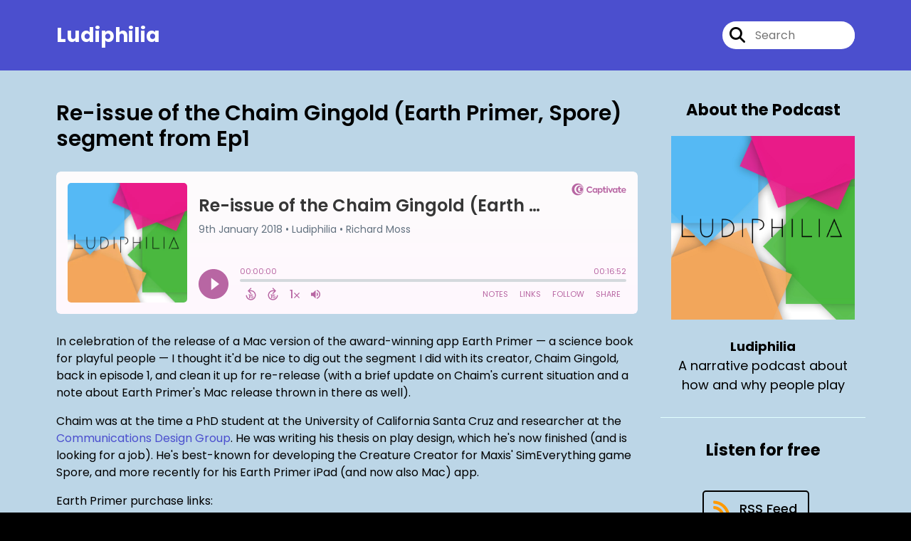

--- FILE ---
content_type: text/html; charset=UTF-8
request_url: https://ludiphilia.net/episode/re-issue-of-the-chaim-gingold-earth-primer-spore-segment-from-ep1
body_size: 31272
content:
<!doctype html>
<html lang="en">

<head>
    <meta charset="utf-8">
<meta name="viewport" content="width=device-width, initial-scale=1, shrink-to-fit=no">
<link rel='icon' href='favicon.ico' type='image/x-icon' sizes="32x32">
<link rel="icon" type="image/png" sizes="32x32" href="favicon-32x32.png">
<link rel="icon" type="image/png" sizes="16x16" href="favicon-16x16.png">
<link rel="mask-icon" href="safari-pinned-tab.svg"
    color="#4b4fce">
<meta name="msapplication-TileColor" content="#da532c">
<meta name="theme-color" content="#ffffff">

    <link rel="apple-touch-icon" sizes="400x400" href="https://ludiphilia.net/images/small-artwork.jpg">

    <link rel="alternate" type="application/rss+xml" title="RSS Feed for Ludiphilia"
        href="https://feeds.captivate.fm/ludiphilia/" />

<link rel="stylesheet" href="/css/app.css?id=9d260e5c22396c010980">
<script src="https://code.jquery.com/jquery-3.5.1.min.js"
    integrity="sha256-9/aliU8dGd2tb6OSsuzixeV4y/faTqgFtohetphbbj0=" crossorigin="anonymous"></script>

<script src="https://assets.captivate.fm/player/api.min.js"></script>
<script type="text/javascript" src="/js/sizing.js?v=1.1"></script>
<script type="text/javascript" src="/js/captivate-sites.js?id=823717fcf689ad13a9b0"></script>

<meta property="og:locale" content="en_US" />
<meta property="og:type" content="website" />
<meta property="og:title" content="Re-issue of the Chaim Gingold (Earth Primer, Spore) segment from Ep1 - Ludiphilia">
<meta property="og:description" content="In celebration of the release of a Mac version of the award-winning app Earth Primer — a science book for playful people — I thought it&amp;#39;d be nic...">
<meta name="description" content="In celebration of the release of a Mac version of the award-winning app Earth Primer — a science book for playful people — I thought it&amp;#39;d be nic...">
            <meta property="og:image" content="https://artwork.captivate.fm/53023765-f683-4079-9a83-1df800cdbff7/2494328-1571271847533-c28ece99d33ce-facebook.png?1769707270">
        <meta property="og:image:secure_url" content="https://artwork.captivate.fm/53023765-f683-4079-9a83-1df800cdbff7/2494328-1571271847533-c28ece99d33ce-facebook.png?1769707270">
    <meta property="og:url"
    content="https://ludiphilia.net/episode/re-issue-of-the-chaim-gingold-earth-primer-spore-segment-from-ep1">
<meta property="og:image:width" content="1200" />
<meta property="og:image:height" content="628" />

<meta name="twitter:title" content="Re-issue of the Chaim Gingold (Earth Primer, Spore) segment from Ep1 - Ludiphilia">
<meta name="twitter:description" content="In celebration of the release of a Mac version of the award-winning app Earth Primer — a science book for playful people — I thought it&amp;#39;d be nic...">
<meta name="twitter:card" content="summary_large_image">

    <meta property="og:audio" content="https://podcasts.captivate.fm/media/d864bac2-335d-4289-9f0d-d955e9e163e2/https-3a-2f-2fd3ctxlq1ktw2nl-cloudfront-net-2fstaging-2f2019-9.mp3">
    <meta property="og:audio:type" content="audio/mpeg">


            <meta name="twitter:image" content="https://artwork.captivate.fm/53023765-f683-4079-9a83-1df800cdbff7/2494328-1571271847533-c28ece99d33ce-facebook.png?1769707270">
    









<title>Re-issue of the Chaim Gingold (Earth Primer, Spore) segment from Ep1 - Ludiphilia</title>

<style type="text/css">
    
    
    a {
        color: #4b4fce;
    }

    .about-info a {
        color: #4b4fce
    }

    a.about-support {
        border: 2px solid #4b4fce;
    }

    a.about-support:hover {
        text-decoration: none;
        color: #FFFFFF !important;
        background: #4b4fce;
    }

    .episode-type,
    .episode-type-pill,
    .episode-number-block {
        background: #4b4fce;
        color: #bcd6e7;
    }

    .episode-type:before {
        border-color: transparent #4b4fce transparent transparent;
    }

    .header {
        background: #4b4fce;
        color: #FFFFFF;
    }

    .header a,
    .text-logo {
        color: #FFFFFF;
    }

    .site-three .header,
    .site-three .footer {
        background: #bcd6e7;
    }

    .site-three .search-box:focus-within label i {
        color: #bcd6e7 !important;
    }

    .footer {
        background: #0D1B2A;
        color: #FFFFFF;
    }

    .footer a,
    .footer .copyright,
    .powered-by {
        color: #FFFFFF;
    }

    .footer a:hover,
    .footer a:hover .footer-logo path {
        text-decoration: none;
        fill: #4b4fce !important;
    }

    .footer-logo path {
        fill: #FFFFFF !important;
    }

    .body-contrast-color-title {
        color: #363636 !important;
    }


    .social-links a:hover {
        color: #4b4fce;
    }

    .page-social-links a:hover {
        color: #FFFFFF;
        opacity: 0.7;
    }

    .content {
        background: #bcd6e7;
        color: #000000;
    }

    .episode-title a {
        color: #000000;
    }

    .episode-title a:hover {
        text-decoration: none;
        color: #4b4fce;
    }

    .follow-this-podcast {
        background: #384045;
        color: #4b4fce;
    }


    .email-optin-container {
        background: #70808a;
        color: #FFFFFF;
    }

    .email-optin-container .font-highlight-color {
        color: #4b4fce;
    }

    .reset-form p,
    .reset-form label {
        color: #FFFFFF;
    }

    body .reset-form a {
        color: #4b4fce;
    }

    body .reset-form input[type=submit],
    body .reset-form input[type=button],
    body .reset-form button {
        border: 1px solid #FFFFFF;
        color: #FFFFFF;
    }

    body.site-network .reset-form p *,
    body.site-network .small-button,
    body.site-network .small-button .visit-website,
    body.site-network .user-info,
    body.site-network .user-info .small-social-links a,
    body.site-network .current-show .show-episode-info {
        color: #000000 !important;
    }

    body.site-network .reset-form p a {
        color: #4b4fce !important;
    }


    @media  only screen and (min-width: 576px) {
        .follow-this-podcast-channels a {
            color: #4b4fce;
            border: 2px solid #4b4fce;
        }

        .site-two .follow-this-podcast-channels a {
            color: #000000;
            border: 2px solid #000000;
        }
    }

    @media  only screen and (max-width: 992px) {

        .episode-info,
        .episode-meta {
            color: #4b4fce;
        }
    }

    .about {
        background: #121517;
        color: #FFFFFF
    }

    .about h4 {
        color: #4b4fce
    }


    .about .small-social-links a {
        color: #4b4fce
    }

    .episode .episode-link,
    .btn.btn-submit {
        color: #000000 !important;
        border: 1px solid #000000 !important;
    }

    .site-two .tip-section,
    .site-one .tip-section {
        background: #5e6b73;
        color: #FFFFFF
    }

    .site-two .tip-section .tip-shadow:after,
    .site-one .tip-section .tip-shadow:after {
        background: linear-gradient(180deg, rgba(18, 37, 58, 0) 0%, #5e6b73 100%);
    }

    .site-three .tip-section .tip-shadow:after {
        background: linear-gradient(180deg, rgba(18, 37, 58, 0) 0%, #bcd6e7 100%);
    }

    .tip:before {
        background: #4b4fce !important;
        opacity: 5%;
    }

    .optin a {
        color: #4b4fce !important;
    }

    .tip-section a.tip-button,
    .dollar-icon {
        color: #4b4fce !important;
    }

    .tip-section a.tip-button:hover,
    .tip .name,
    .tip .tip-info .tip-amount {
        background: #4b4fce !important;
        color: #FFFFFF !important;
    }


    .optin a:hover {
        color: #4b4fce !important;
    }

    .site-three .optin-titles {
        color: #000000 !important;
    }

    .site-network .optin-title {
        color: #4b4fce;
    }

    .grey-or-white {
        color: #647381 !important;
    }


    body.site-network .reset-form input[type=submit],
    body.site-network .reset-form input[type=button],
    body.site-network .reset-form button {
        background-color: #4b4fce !important;
        color: white;
        border: none !important;
    }

    body.site-network .reset-form input[type=submit]:hover,
    body.site-network .reset-form input[type=button]:hover,
    body.site-network .reset-form button:hover {
        color: white !important;
        opacity: 0.7;
    }

    .btn.btn-submit {
        background: #bcd6e7 !important;
    }

    .episode .episode-link:hover,
    .btn.btn-submit:hover {
        color: #bcd6e7 !important;
        background: #000000 !important;
    }

    .episode-sharing a {
        color: #000000 !important;
    }

    .episode-sharing a:hover {
        color: #4b4fce !important;
    }

    .pagination .page-link {
        background: none;
        color: #4b4fce;
        border: 2px solid #4b4fce;
    }

    .pagination .page-link:hover,
    .pagination .page-item.disabled .page-link {
        background: #4b4fce;
        color: #bcd6e7 !important;
        border: 2px solid #4b4fce;
    }

    .episode-transcripts {
        border: 1px solid #e1ffff !important
    }

    .border-bottom {
        border-bottom: 1px solid #e1ffff !important;
    }

    .border-left {
        border-left: 1px solid #e1ffff !important;
    }

    .bordered:before,
    .spacer:before {
        border-top: 1px solid #e1ffff !important;
        border-right: 1px solid #e1ffff !important;
    }

    .bordered:after,
    .spacer:after {
        border-top: 1px solid #e1ffff !important;
        border-left: 1px solid #e1ffff !important;
    }

    .show-notes a,
    a.podchaser-info:hover span,
    .episode-browser a {
        color: #4b4fce !important;
        text-decoration: none;
    }

    .about-info a:hover,
    .show-notes a:hover,
    .episode-browser a:hover,
    a.cp-timestamp:hover {
        text-decoration: underline;
    }

    a.cp-timestamp {
        color: #4b4fce !important;
        text-decoration: none;
        font-weight: bold;
    }

    .about-team-title {
        border-top: 1px solid #bcd6e7 !important;
    }

    .small-social-links a {
        color: #000000
    }

    .small-social-links a:hover {
        color: #4b4fce !important;
    }

    .color-border {
        background: #4b4fce;
    }

    .current-show.odd {
        background: #e1ffff;
    }

    .site-network {
        background: #bcd6e7;
    }

    .start-listening {
        background: #4b4fce
    }

    .start-listening:hover {
        background: #4b4fceB0
    }

    .section-title {
        color: #4b4fce;
    }

    .show-info a {
        background: #4b4fce;
        color: #bcd6e7
    }

    /* NOTE(pierre): If you want to change these, also change them in app css */
    .show-container:hover {
        box-shadow: 0 0.1875rem 1.5rem #4b4fce40;
    }


    .font-highlight-color {
        color: #4b4fce;
    }

    .follow-this-podcast-channels.site-links>a.show-custom-directories-container>.show-custom-directories>i {
        color: #4b4fce;
    }

    .btn-outline-captivate {
        transition: all 0.15s ease-in-out;
        color: #4b4fce;
        border-color: #4b4fce;
    }

    .btn-outline-captivate:hover {
        color: #FFFFFF;
        background-color: #4b4fce;
    }

    .btn-outline-captivate:hover g.st1 {
        fill: #FFFFFF;
    }

    </style>
</head>

<body class="site-two">

    <header class="header ">
    <div class="container">
        <div class="row align-items-center">
            <div class="col-sm-5">
                                    <h3 class="text-logo">Ludiphilia</h3>
                            </div>
            <div class="col-sm-7 text-sm-right">
                
                                    <div class="social-links page-social-links">
                        
                    </div>
                
                                    <form class="search-box ml-sm-3" action="/search" method="POST">
                        <input type="hidden" name="_token" value="tmca209girNwnG88v0MOtpZKFi2KQG6hHzhlys6D">                        <label for="search"><i class="fas fa-search"></i></label>
                        <input name="query" id="search" type="search" placeholder="Search" class="search-input">
                    </form>
                
                


            </div>
        </div>
    </div>
</header>

    
        <div class="content no-hero single-episode   pt-5 pb-5">

            <div class="container pt-5 pb-5">

                <div class="row">

                    <div class="col-lg-9 pr-lg-5">
                        <div id="showEpisodes" class="content episodes-2 ">

    <div class="row mb-3 row-eq-height no-gutters episode">

        <div class="col-lg-12">
            <article>
                <header>
                    <div class="episode-info text-left">
                                                <h4 class="mobile-only">full</h4>
                                            </div>
                    <h1 class="episode-title">Re-issue of the Chaim Gingold (Earth Primer, Spore) segment from Ep1</h1>
                </header>
                <section>

                    <iframe class="captivate-sharer" allow="autoplay"
                        style="width: 100%; height: 200px; border-radius: 6px;" frameborder="no" scrolling="no"
                        allow="clipboard-write"
                        src="https://player.captivate.fm/episode/e7fe64e6-c63a-4c2b-aa06-327579f6460f"></iframe>

                    
                    <div
                        class="show-notes display ">
                        <p>In celebration of the release of a Mac version of the award-winning app Earth Primer — a science book for playful people — I thought it&#39;d be nice to dig out the segment I did with its creator, Chaim Gingold, back in episode 1, and clean it up for re-release (with a brief update on Chaim&#39;s current situation and a note about Earth Primer&#39;s Mac release thrown in there as well).</p>

<p>Chaim was at the time a PhD student at the University of California Santa Cruz and researcher at the <a href="http://www.cdglabs.org/" rel="nofollow">Communications Design Group</a>. He was writing his thesis on play design, which he&#39;s now finished (and is looking for a job). He&#39;s best-known for developing the Creature Creator for Maxis&#39; SimEverything game Spore, and more recently for his Earth Primer iPad (and now also Mac) app.</p>

<p>Earth Primer purchase links:</p>

<ul>
<li><a href="https://itunes.apple.com/app/id1290412007?&at=1000lGtI" rel="nofollow">Mac App Store</a></li>
<li><a href="https://itunes.apple.com/app/id956678532?&at=1000lGtI" rel="nofollow">iPad App Store</a></li>
</ul>

<p>For more info, you can also head to <a href="http://earthprimer.com" rel="nofollow">earthprimer.com</a>.</p><p><a href="http://patreon.com/ludiphilia" rel="payment">Support Ludiphilia</a></p>

                    </div>

                    
                </section>
                <footer>
                    <!-- Facebook -->
                    <script type="text/javascript">
                        jQuery(document).ready(function($) {
                            jQuery(document).on('click', '.facebook-share', function(e) {
                                var fbpopup = window.open(
                                    "https://www.facebook.com/sharer/sharer.php?u=https://ludiphilia.net/episode/re-issue-of-the-chaim-gingold-earth-primer-spore-segment-from-ep1&title=Re-issue of the Chaim Gingold (Earth Primer, Spore) segment from Ep1&caption=Re-issue of the Chaim Gingold (Earth Primer, Spore) segment from Ep1",
                                    "pop", "width=600, height=400, scrollbars=no");
                                return false;
                            });
                        });
                    </script>
                    <!-- /Facebook -->

                    <div class="episode-sharing d-none d-lg-block">
                        <a class="facebook-share pr-3" href="javascript:void(0);">
                            <i class="fab fa-facebook-f"></i>
                        </a>
                        <a target="_blank" class="twitter-share pr-3"
                            href="https://x.com/intent/post?url=https://ludiphilia.net/episode/re-issue-of-the-chaim-gingold-earth-primer-spore-segment-from-ep1/&amp;text=Re-issue of the Chaim Gingold (Earth Primer, Spore) segment from Ep1">
                            <i class="fab fa-x-twitter"></i>
                        </a>
                        <a target="_blank" class="linkedin-share"
                            href="https://www.linkedin.com/shareArticle?mini=true&amp;url=https://ludiphilia.net/episode/re-issue-of-the-chaim-gingold-earth-primer-spore-segment-from-ep1/&amp;title=Re-issue of the Chaim Gingold (Earth Primer, Spore) segment from Ep1&amp;summary=">
                            <i class="fab fa-linkedin"></i>
                        </a>
                    </div>
                </footer>
            </article>
        </div>

    </div>

    <div class="episode-sharing d-lg-none">
        <a class="facebook-share pr-3" href="javascript:void(0);">
            <i class="fab fa-facebook-f"></i>
        </a>
        <a target="_blank" class="twitter-share pr-3"
            href="https://x.com/intent/post?url=https://ludiphilia.net/episode/re-issue-of-the-chaim-gingold-earth-primer-spore-segment-from-ep1/&amp;text=Re-issue of the Chaim Gingold (Earth Primer, Spore) segment from Ep1">
            <i class="fab fa-x-twitter"></i>
        </a>
        <a target="_blank" class="linkedin-share"
            href="https://www.linkedin.com/shareArticle?mini=true&amp;url=https://ludiphilia.net/episode/re-issue-of-the-chaim-gingold-earth-primer-spore-segment-from-ep1/&amp;title=Re-issue of the Chaim Gingold (Earth Primer, Spore) segment from Ep1&amp;summary=">
            <i class="fab fa-linkedin"></i>
        </a>
    </div>

    <div class="episode-browser">

                    <a href="https://ludiphilia.net/episode/episode-12-playful-mapping" class="next-episode">Next Episode</a>
                <a href="https://ludiphilia.net/episodes">All Episodes</a>
                    <a href="https://ludiphilia.net/episode/episode-11-the-hide-seek-world-championship" class="previous-episode">Previous
                Episode</a>
        
    </div>



</div>
                    </div>

                    <div class="col-lg-3">
                        <div class="row mt-5 mt-lg-0">

    <div class="col-12 border-bottom pb-5">

        <div class="row no-gutters">

            <div class="col-12">
                <h4 class="mb-4 text-center about-podcast">About the Podcast</h4>
            </div>

            <div class="col-12 col-sm-3 col-lg-12">

                <img alt="Show artwork for Ludiphilia" src="https://artwork.captivate.fm/96036829-8637-4093-9269-ca4f9ca0dee4/2494328-1571271847533-c28ece99d33ce.jpg" class="about-artwork">

            </div>

            <div class="col-12 col-sm-9 col-lg-12">
                <div class="text-lg-center p-0 pl-sm-4 pl-lg-0 mt-4 mt-sm-0 mt-lg-4">
                    <div class="about-info">
                        <div class="about-title">Ludiphilia</div>
                                                    <div class="about-subtitle">A narrative podcast about how and why people play</div>
                                            </div>
                </div>
            </div>

        </div>

    </div>

    <div class="col-12 border-bottom pb-4">

        <div class="row align-items-center mt-5">

            <div class="col-12 text-center">

                <h4 class="mb-4">Listen for free</h4>

                <div class="site-links follow-this-podcast-channels">

                    <a class="btn" href="https://ludiphilia.net/rssfeed" target="_blank">
                        <svg aria-hidden="true" class="link-logo rss-svg" focusable="false" width="35" height="36"
                            viewBox="0 0 35 36" fill="none" xmlns="http://www.w3.org/2000/svg">
                            <path
                                d="M10 30.5C10 27.7656 7.73438 25.5 5 25.5C2.1875 25.5 0 27.7656 0 30.5C0 33.3125 2.1875 35.5 5 35.5C7.73438 35.5 10 33.3125 10 30.5ZM23.6719 34.25C23.0469 22.1406 13.3594 12.4531 1.25 11.8281C0.546875 11.75 0 12.375 0 13.0781V16.8281C0 17.4531 0.46875 18 1.09375 18.0781C9.84375 18.625 16.875 25.6562 17.4219 34.4062C17.5 35.0312 18.0469 35.5 18.6719 35.5H22.4219C23.125 35.5 23.75 34.9531 23.6719 34.25ZM34.9219 34.25C34.2969 15.9688 19.6094 1.20312 1.25 0.578125C0.546875 0.5 0 1.04688 0 1.82812V5.57812C0 6.20312 0.46875 6.75 1.17188 6.82812C16.0938 7.375 28.125 19.4062 28.6719 34.3281C28.75 35.0312 29.2969 35.5781 29.9219 35.5781H33.6719C34.4531 35.5 35 34.9531 34.9219 34.25Z"
                                fill="#FF9900" />
                        </svg>
                        <span class="link-label">RSS Feed</span>
                    </a>
                            
    
    

                </div>


            </div>

        </div>

    </div>

    
        <div class="col-12 border-bottom pb-3">

            <div class="about-team-two">

                <h4 class="about-team-title mt-5">About your host
                </h4>

                <div class="row mt-4">

                                            <div class="col-12  mb-4  mb-lg-5">
                            <div class="row no-gutters">
                                <div class=" col-12">
                                    <img src="https://media.captivate.fm/profile_picture/e8420567-010f-40f6-b9e1-4f2e9a7f0ec1/707cc6f0-bf20-4774-a0a9-2d87e0975171/qe3AE0mwiS9qr18SGqh-QdT9.png"
                                        alt="Profile picture for Richard Moss" class="about-artwork">
                                </div>
                                <div class=" col-12">
                                    <div class="text-center">
                                        <h4 class="mb-3 mt-4">Richard Moss</h4>
                                        <div class="about-team mb-3">
                                            Besides being the creator of Ludiphilia and its award-nominated sister show The Life & Times of Video Games, I'm an award-winning writer, historian, and journalist who has covered technology, games, and science for over a decade. My work has been published in Ars Technica, Polygon, Game Developer, PC Gamer, Rock Paper Shotgun, New Atlas, EGM, Mac|Life, and many other publications.<br />
<br />
I am also the author of two books (with more to come!) — The Secret History of Mac Gaming and Shareware Heroes: The renegades who redefined gaming at the dawn of the internet — and a producer on the upcoming CREATORVC documentary First Person Shooter.
                                        </div>

                                        <div class="small-social-links mb-3 mt-3">
    
    
            <a aria-label="Richard Moss's X page" href="https://x.com/MossRC" target="_blank"><i
                class="fab fa-x-twitter"></i></a>
    
            <a aria-label="Richard Moss's Instagram page" href="https://instagram.com/lifeandtimesvg"
            target="_blank"><i class="fab fa-instagram"></i></a>
    
    
    
            <a aria-label="Another of Richard Moss's associated pages" href="https://mossrc.me"
            target="_blank" class="external-link"><i class="fa-light fa-link pr-2"></i>
            My personal site</a>
    </div>

                                    </div>
                                </div>
                            </div>
                        </div>
                    
                </div>
            </div>

    
</div>

</div>
                    </div>

                </div>

            </div>

        </div>
    
    
    
    <footer class="footer pt-sm-5 pb-sm-5 pt-3 pb-3">
    <div class="container">
        <div class="row align-items-center">
            <div class="col-sm-6">
                <div class="copyright">Richard Moss</div>
            </div><!--
        -->
            <div class="col-sm-6">
                                    <div class="powered-by"><span>Powered by</span><a href="https://captivate.fm?utm_source=e73299d8-8a1d-413a-bd64-1898dbdfe053"
                            target="_blank"> <svg
    xmlns:dc="http://purl.org/dc/elements/1.1/"
    xmlns:cc="http://creativecommons.org/ns#"
    xmlns:rdf="http://www.w3.org/1999/02/22-rdf-syntax-ns#"
    xmlns:svg="http://www.w3.org/2000/svg"
    xmlns="http://www.w3.org/2000/svg"
    viewBox="0 0 552.1333 120.8"
    height="120.8"
    width="552.1333"
    xml:space="preserve"
    id="svg2"
    class="footer-logo"
    version="1.1"><metadata
        id="metadata8"><rdf:RDF><cc:Work
                rdf:about=""><dc:format>image/svg+xml</dc:format><dc:type
                    rdf:resource="http://purl.org/dc/dcmitype/StillImage" /></cc:Work></rdf:RDF></metadata><defs
        id="defs6" /><g
        transform="matrix(1.3333333,0,0,-1.3333333,0,120.8)"
        id="g10"><g
            transform="scale(0.1)"
            id="g12"><path
                id="path14"
                style="fill:#040606;fill-opacity:1;fill-rule:nonzero;stroke:none"
                d="m 1146.24,428.375 c 0,144.723 110.45,244.375 242.48,244.375 86.96,0 161.22,-39.984 201.85,-97.109 l -62.84,-61.578 c -32.38,39.992 -78.71,67.925 -133.94,67.925 -83.78,0 -149.8,-64.113 -149.8,-153.613 0,-86.957 64.75,-149.801 149.17,-149.801 55.22,0 103.47,27.285 136.47,68.555 l 64.75,-59.031 c -41.26,-56.496 -116.79,-99.668 -206.94,-99.668 -133.93,0 -241.2,96.492 -241.2,239.945" /><path
                id="path16"
                style="fill:#040606;fill-opacity:1;fill-rule:nonzero;stroke:none"
                d="m 1888.24,368.699 c 0,53.961 -39.99,99.66 -97.12,99.66 -57.75,0 -96.48,-45.699 -96.48,-99.66 0,-55.222 39.36,-100.293 96.48,-100.293 57.13,0 97.12,45.715 97.12,100.293 z m 83.78,172.664 V 195.422 h -85.04 v 39.98 c -25.4,-27.285 -61.58,-48.234 -110.45,-48.234 -100.3,0 -171.39,79.98 -171.39,182.805 0,104.105 73.01,180.277 171.39,180.277 48.87,0 84.42,-21.582 110.45,-50.148 v 41.261 h 85.04" /><path
                id="path18"
                style="fill:#040606;fill-opacity:1;fill-rule:nonzero;stroke:none"
                d="m 2285.84,368.074 c 0,54.586 -38.08,99.016 -95.86,99.016 -57.12,0 -95.2,-44.43 -95.2,-99.016 0,-54.597 38.08,-99.019 95.2,-99.019 57.78,0 95.86,44.422 95.86,99.019 z m 90.14,0.625 c 0,-100.293 -71.1,-181.531 -170.75,-181.531 -48.25,0 -83.16,20.949 -108.55,48.234 V 53.2422 h -89.5 V 541.363 h 88.87 v -42.531 c 25.38,29.195 60.93,51.418 109.8,51.418 99.03,0 170.13,-81.25 170.13,-181.551" /><path
                id="path20"
                style="fill:#040606;fill-opacity:1;fill-rule:nonzero;stroke:none"
                d="m 2663.29,195.422 v 345.941 h 89.5 V 195.422 Z m -10.16,439.875 c 0,31.113 24.12,54.601 55.22,54.601 31.11,0 55.22,-23.488 55.22,-54.601 0,-31.727 -24.11,-55.215 -55.22,-55.215 -31.1,0 -55.22,23.488 -55.22,55.215" /><path
                id="path22"
                style="fill:#040606;fill-opacity:1;fill-rule:nonzero;stroke:none"
                d="M 3146.23,541.363 2995.79,196.055 h -68.55 l -149.81,345.308 h 98.4 l 86.97,-224.066 85.05,224.066 h 98.38" /><path
                id="path24"
                style="fill:#040606;fill-opacity:1;fill-rule:nonzero;stroke:none"
                d="m 3403.86,368.699 c 0,53.961 -39.99,99.66 -97.12,99.66 -57.75,0 -96.48,-45.699 -96.48,-99.66 0,-55.222 39.36,-100.293 96.48,-100.293 57.13,0 97.12,45.715 97.12,100.293 z m 83.79,172.664 V 195.422 h -85.05 v 39.98 c -25.39,-27.285 -61.58,-48.234 -110.45,-48.234 -100.3,0 -171.39,79.98 -171.39,182.805 0,104.105 73,180.277 171.39,180.277 48.87,0 84.41,-21.582 110.45,-50.148 v 41.261 h 85.05" /><path
                id="path26"
                style="fill:#040606;fill-opacity:1;fill-rule:nonzero;stroke:none"
                d="m 3878.25,403.617 h 175.82 c -8.25,44.43 -40.62,72.36 -86.32,72.36 -45.07,0 -78.71,-27.289 -89.5,-72.36 z m 259.62,-66.652 h -259.62 c 10.79,-41.895 41.89,-73.625 100.92,-73.625 38.09,0 82.52,14.59 111.73,34.902 l 35.54,-62.84 c -33,-24.113 -86.97,-47.597 -151.07,-47.597 -129.49,0 -187.89,88.222 -187.89,180.894 0,103.473 72.37,181.551 180.27,181.551 98.39,0 173.3,-64.113 173.3,-173.926 0,-13.969 -1.28,-26.668 -3.18,-39.359" /><path
                id="path28"
                style="fill:#040606;fill-opacity:1;fill-rule:nonzero;stroke:none"
                d="m 545.551,96.2695 c -192.985,0 -349.426,159.7075 -349.426,356.7185 0,197.012 156.441,356.719 349.426,356.719 192.98,0 349.426,-159.707 349.426,-356.719 0,-197.011 -156.446,-356.7185 -349.426,-356.7185 z M 453.109,905.977 C 202.863,905.977 0.00390625,703.168 0.00390625,452.988 0.00390625,202.813 202.863,0 453.109,0 c 250.243,0 453.106,202.813 453.106,452.988 0,250.18 -202.863,452.989 -453.106,452.989" /><path
                id="path30"
                style="fill:#040606;fill-opacity:1;fill-rule:nonzero;stroke:none"
                d="m 673.52,244.406 c -110.204,0 -199.54,93.387 -199.54,208.582 0,115.196 89.336,208.586 199.54,208.586 110.199,0 199.535,-93.39 199.535,-208.586 0,-115.195 -89.336,-208.582 -199.535,-208.582 z m -68.047,492.75 c -153.25,0 -277.477,-127.222 -277.477,-284.168 0,-156.941 124.227,-284.168 277.477,-284.168 153.242,0 277.465,127.227 277.465,284.168 0,156.946 -124.223,284.168 -277.465,284.168" /><path
                id="path32"
                style="fill:#040606;fill-opacity:1;fill-rule:nonzero;stroke:none"
                d="m 705.191,608.406 c -56.894,0 -106.285,-33.433 -131.273,-82.511 0.387,0.003 0.742,0.117 1.129,0.117 38.582,0 69.855,-32.692 69.855,-73.024 0,-40.332 -31.273,-73.023 -69.855,-73.023 -0.387,0 -0.742,0.113 -1.129,0.117 24.988,-49.074 74.379,-82.512 131.273,-82.512 82.122,0 148.684,69.578 148.684,155.418 0,85.836 -66.562,155.418 -148.684,155.418" /><path
                id="path34"
                style="fill:#040606;fill-opacity:1;fill-rule:nonzero;stroke:none"
                d="m 2568.29,268.406 c -33.64,0 -48.86,20.961 -48.86,60.942 v 137.113 h 106.51 v 74.902 h -106.51 v 122.504 h -88.88 V 541.363 h -57.13 v -74.902 h 56.49 V 323.645 c 0,-89.504 41.31,-133.653 120.62,-136.477 26.24,-0.938 51.6,1.055 75.41,8.113 v 80.774 c -17.05,-6.043 -35.48,-7.649 -57.65,-7.649" /><path
                id="path36"
                style="fill:#040606;fill-opacity:1;fill-rule:nonzero;stroke:none"
                d="m 3712.4,268.406 c -33.63,0 -48.86,20.961 -48.86,60.942 v 137.113 h 106.51 v 74.902 h -106.51 v 122.504 h -88.87 V 541.363 h -57.14 v -74.902 h 56.5 V 323.645 c 0,-89.504 41.31,-133.653 120.61,-136.477 26.25,-0.938 51.61,1.055 75.41,8.113 v 80.774 c -17.04,-6.043 -35.47,-7.649 -57.65,-7.649" /></g></g></svg>
 </a></div>
                            </div>
        </div>
    </div>
</footer>

<!-- Optional JavaScript -->
<!-- jQuery first (in the head), then Bootstrap JS -->
<script src="https://stackpath.bootstrapcdn.com/bootstrap/4.3.1/js/bootstrap.min.js"
    integrity="sha384-JjSmVgyd0p3pXB1rRibZUAYoIIy6OrQ6VrjIEaFf/nJGzIxFDsf4x0xIM+B07jRM" crossorigin="anonymous">
</script>

</body>

</html>
